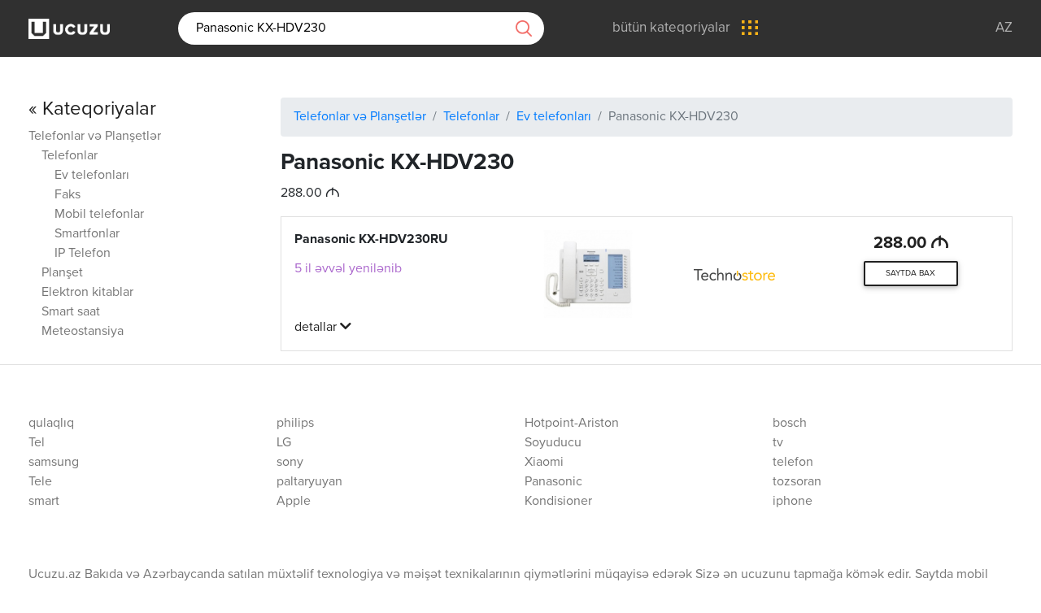

--- FILE ---
content_type: text/html; charset=utf-8
request_url: https://ucuzu.az/web/product/21990
body_size: 12216
content:
<!DOCTYPE html>
<html lang="az">
<head>
    <meta charset="UTF-8">
    <title>Ev telefonları | Ən ucuz Panasonic KX-HDV230: 288.00 AZN</title>
    <meta name="viewport" content="width=device-width, initial-scale=1.0">
    <meta http-equiv="X-UA-Compatible" content="ie=edge">
    <base href="//ucuzu.az/App/Views/">
    <meta name="google-site-verification" content="BUEhoUFQ3xfTCF55cZrtg4_xCidYR2G5V7BTUXbYh9o"/>
    

<!-- Primary Meta Tags -->
<meta name="title" content="Ev telefonları | Ən ucuz Panasonic KX-HDV230: 288.00 AZN">
<meta name="description" content="Bakıda ən ucuz Panasonic KX-HDV230, cəmi 288.00 AZN;. 1 mağazada 1 qiymət">
<meta name="keywords" content="ən ucuz, ən ucuz Telefonlar və Planşetlər, ən ucuz Telefonlar, ən ucuz Ev telefonları, ən ucuz Panasonic KX-HDV230">

<!-- Open Graph / Facebook -->
<meta property="og:type" content="website">
<meta property="og:url" content="https://ucuzu.az/web/product/21990">
<meta property="og:title" content="Ev telefonları | Ən ucuz Panasonic KX-HDV230: 288.00 AZN">
<meta property="og:description" content="Bakıda ən ucuz Panasonic KX-HDV230, cəmi 288.00 AZN;. 1 mağazada 1 qiymət">
<meta property="og:image" content="https://ucuzu.az/web/banner/21990">

<!-- Twitter -->
<meta property="twitter:card" content="summary_large_image">
<meta property="twitter:url" content="https://ucuzu.az/web/product/21990">
<meta property="twitter:title" content="Ev telefonları | Ən ucuz Panasonic KX-HDV230: 288.00 AZN">
<meta property="twitter:description" content="Bakıda ən ucuz Panasonic KX-HDV230, cəmi 288.00 AZN;. 1 mağazada 1 qiymət">
<meta property="twitter:image" content="https://ucuzu.az/web/banner/21990">

<link rel="canonical" href="https://ucuzu.az/web/product/21990"/>
<!--<link rel="alternate" hreflang="az" href="https://ucuzu.az/web/product/21990"/>-->

    <meta property="og:locale" content="az_AZ"/>
    <meta property="fb:app_id" content="1923320397751809"/>

    <link rel="stylesheet" href="https://use.fontawesome.com/releases/v5.5.0/css/all.css" crossorigin="anonymous">
    <link href="assets/css/bootstrap.min.css" rel="stylesheet">
    <link href="assets/css/mdb.min.css" rel="stylesheet">

    <link href="assets/css/style.css?v4.5" rel="stylesheet">
    <!-- favicons -->
    <link rel="apple-touch-icon" sizes="180x180"
          href="//ucuzu.az/App/Views/assets/img/favicon/apple-touch-icon.png?v=2">
    <link rel="icon" type="image/png" sizes="32x32"
          href="//ucuzu.az/App/Views/assets/img/favicon/favicon-32x32.png?v=2">
    <link rel="icon" type="image/png" sizes="194x194"
          href="//ucuzu.az/App/Views/assets/img/favicon/favicon-194x194.png?v=2">
    <link rel="icon" type="image/png" sizes="192x192"
          href="//ucuzu.az/App/Views/assets/img/favicon/android-chrome-192x192.png?v=2">
    <link rel="icon" type="image/png" sizes="16x16"
          href="//ucuzu.az/App/Views/assets/img/favicon/favicon-16x16.png?v=2">
    <link rel="manifest" href="//ucuzu.az/App/Views/assets/img/favicon/site.webmanifest?v=2">
    <link rel="mask-icon" href="//ucuzu.az/App/Views/assets/img/favicon/safari-pinned-tab.svg?v=2"
          color="#636466">
    <link rel="shortcut icon" href="//ucuzu.az/App/Views/assets/img/favicon/favicon.ico?v=2">
    <meta name="msapplication-TileColor" content="#636466">
    <meta name="msapplication-TileImage"
          content="//ucuzu.az/App/Views/assets/img/favicon/mstile-144x144.png?v=2">
    <meta name="msapplication-config" content="//ucuzu.az/App/Views/assets/img/favicon/browserconfig.xml?v=2">
    <meta name="theme-color" content="#636466">

    <!-- Google Tag Manager -->
    <script>(function (w, d, s, l, i) {
        w[l] = w[l] || [];
        w[l].push({
            'gtm.start':
                new Date().getTime(), event: 'gtm.js'
        });
        var f = d.getElementsByTagName(s)[0],
            j = d.createElement(s), dl = l != 'dataLayer' ? '&l=' + l : '';
        j.async = true;
        j.src =
            'https://www.googletagmanager.com/gtm.js?id=' + i + dl;
        f.parentNode.insertBefore(j, f);
    })(window, document, 'script', 'dataLayer', 'GTM-NP76F3B');</script>
    <!-- End Google Tag Manager -->

</head>
<body>
<!-- Start your project here-->
<header class="header-main">
    <div class="container">
        <div class="row">
            <div class="col-lg-12">
                <ul class="mr-auto">
                    <li>
                        <a href="/">
                            <img src="assets/img/logo_w.png?v2.2" alt="ucuzu.az">
                        </a>
                    </li>
                                        <li>
                        <form action="/web/search" method="get" id="searchForm">
                            <input type="search" id="searchTerm" name="q" value="Panasonic KX-HDV230" placeholder="axtarış"
                                   required>
                            <a id="searchButton">
                                <img src="assets/img/search.png" alt="axtarış">
                            </a>
                        </form>
                    </li>
                                                            <li>
                        <a href="/web/categories" class="all-categories">
                            <span>bütün kateqoriyalar</span>
                            <img src="assets/img/menu.png" alt="menu">
                        </a>
                    </li>
                                    </ul>
                <ul class="ml-auto">
                    <li>
                        <a href="/">Az</a>
                    </li>
                    <!--<li>
                        <a href="javascript:;;">Ru</a>
                    </li>
                    <li>
                        <a href="javascript:;;">En</a>
                    </li> -->
                </ul>
            </div>
        </div>
    </div>
</header>

<div class="all-cats">
    <section class="categories">
        <div class="container">
            <div class="row">
                <div class="col-lg-12">
                    <!-- Nav tabs -->
                    <ul class="nav nav-tabs nav-justified">
                        <li class="nav-item">
                            <a class="nav-link active" href="/web/categories">Kateqoriyalar</a>
                        </li>
                        <li class="nav-item">
                            <a class="nav-link" href="/web/popular">Ən çox baxılan</a>
                        </li>
                    </ul>

                    <!-- Tab panels -->
                    <div class="tab-content card">
                        <!--Panel 1-->
                        <div class="tab-pane fade in show active" id="panel1" role="tabpanel">
                            <ul>
                                <li>
                                    <a href="/web/category/phone">
                                        <ul class="category-name">
                                            <li>
                                                <svg version="1.1" id="Layer_1" xmlns="http://www.w3.org/2000/svg" xmlns:xlink="http://www.w3.org/1999/xlink" x="0px" y="0px"
                                                     viewBox="0 0 28 48" style="enable-background:new 0 0 28 48;" xml:space="preserve">
                                                    <style type="text/css">
                                                        .st0 {
                                                            clip-path: url(#SVGID_2_);
                                                        }

                                                        .st1 {
                                                            display: none;
                                                            clip-path: url(#SVGID_2_);
                                                        }

                                                        .st2 {
                                                            display: none;
                                                        }
                                                    </style>
                                                    <g>
                                                        <path d="M24.1,0H3.9C2,0,0.4,1.6,0.4,3.5v41C0.4,46.4,2,48,3.9,48h20.2c1.9,0,3.5-1.6,3.5-3.5v-41C27.6,1.6,26,0,24.1,0L24.1,0z
                                                             M2,6.4h24v30.4H2V6.4z M3.9,1.6h20.2c1.1,0,1.9,0.9,1.9,1.9v1.3H2V3.5C2,2.5,2.9,1.6,3.9,1.6L3.9,1.6z M24.1,46.4H3.9
                                                            c-1.1,0-1.9-0.9-1.9-1.9v-6.1h24v6.1C26,45.5,25.1,46.4,24.1,46.4L24.1,46.4z M24.1,46.4"/>
                                                        <path d="M14,39.2c-1.8,0-3.2,1.4-3.2,3.2c0,1.8,1.4,3.2,3.2,3.2c1.8,0,3.2-1.4,3.2-3.2C17.2,40.6,15.8,39.2,14,39.2L14,39.2z
                                                             M14,44c-0.9,0-1.6-0.7-1.6-1.6c0-0.9,0.7-1.6,1.6-1.6c0.9,0,1.6,0.7,1.6,1.6C15.6,43.3,14.9,44,14,44L14,44z M14,44"/>
                                                        <path d="M10.8,4H14c0.4,0,0.8-0.4,0.8-0.8c0-0.4-0.4-0.8-0.8-0.8h-3.2c-0.4,0-0.8,0.4-0.8,0.8C10,3.6,10.4,4,10.8,4L10.8,4z
                                                             M10.8,4"/>
                                                        <g>
                                                            <defs>
                                                                <rect id="SVGID_1_" x="-10" width="48" height="48"/>
                                                            </defs>
                                                            <clipPath id="SVGID_2_">
                                                                <use xlink:href="#SVGID_1_"  style="display:none;overflow:visible;"/>
                                                            </clipPath>
                                                            <path class="st0" d="M16.4,4h0.8C17.6,4,18,3.6,18,3.2c0-0.4-0.4-0.8-0.8-0.8h-0.8c-0.4,0-0.8,0.4-0.8,0.8C15.6,3.6,16,4,16.4,4
                                                                L16.4,4z M16.4,4"/>
                                                            <path class="st1" d="M35.3,3.7c-0.3-0.3-0.8-0.3-1.1,0c-0.3,0.3-0.3,0.8,0,1.1c3,3,3,7.9,0,10.8c-0.3,0.3-0.3,0.8,0,1.1
                                                                c0.2,0.2,0.4,0.2,0.6,0.2c0.2,0,0.4-0.1,0.6-0.2C38.9,13.1,38.9,7.3,35.3,3.7L35.3,3.7z M35.3,3.7"/>
                                                            <path class="st1" d="M31.9,5.5c-0.3-0.3-0.8-0.3-1.1,0c-0.3,0.3-0.3,0.8,0,1.1c1,1,1.5,2.3,1.5,3.7c0,1.4-0.5,2.7-1.5,3.7
                                                                c-0.3,0.3-0.3,0.8,0,1.1c0.2,0.2,0.4,0.2,0.6,0.2c0.2,0,0.4-0.1,0.6-0.2c1.3-1.3,2-3,2-4.8C33.9,8.5,33.2,6.8,31.9,5.5L31.9,5.5z
                                                                 M31.9,5.5"/>
                                                            <path class="st1" d="M-6.2,4.8c0.3-0.3,0.3-0.8,0-1.1c-0.3-0.3-0.8-0.3-1.1,0c-3.6,3.6-3.6,9.5,0,13.1c0.2,0.2,0.4,0.2,0.6,0.2
                                                                c0.2,0,0.4-0.1,0.6-0.2c0.3-0.3,0.3-0.8,0-1.1C-9.1,12.6-9.1,7.8-6.2,4.8L-6.2,4.8z M-6.2,4.8"/>
                                                        </g>
                                                        <path class="st2" d="M-2.8,5.3c-0.3-0.3-0.8-0.3-1.1,0c-1.3,1.3-2,3-2,4.8c0,1.8,0.7,3.6,2,4.8c0.2,0.2,0.4,0.2,0.6,0.2
                                                            c0.2,0,0.4-0.1,0.6-0.2c0.3-0.3,0.3-0.8,0-1.1c-1-1-1.5-2.3-1.5-3.7c0-1.4,0.5-2.7,1.5-3.7C-2.5,6.1-2.5,5.6-2.8,5.3L-2.8,5.3z
                                                             M-2.8,5.3"/>
                                                    </g>
                                                </svg>
                                            </li>
                                            <li><span>Telefon, rabitə</span></li>
                                        </ul>
                                    </a>
                                </li>
                                <li>
                                    <a href="/web/category/computer-and-office-accessories">
                                        <ul class="category-name">
                                            <li>
                                                <svg version="1.1" id="Layer_1" xmlns="http://www.w3.org/2000/svg" xmlns:xlink="http://www.w3.org/1999/xlink" x="0px" y="0px" viewBox="0 0 49.4 46.6" xml:space="preserve">
                                                    <g>
                                                        <path d="M45,0.4H4.2C2.2,0.4,0.6,2,0.6,4v29.6c0,2,1.6,3.6,3.6,3.6h14.3c0.1,1.4-0.5,2.8-1.6,3.6l-1.4,1c-0.1,0.1-0.2,0.1-0.2,0.2
                                                            c-1,0.1-1.8,0.9-1.8,2c0,1.1,0.9,2,2,2h18.4c1.1,0,2-0.9,2-2c0-1-0.8-1.9-1.8-2c-0.1-0.1-0.1-0.2-0.2-0.2l-1.4-1
                                                            c-1.1-0.8-1.7-2.2-1.6-3.6H45c2,0,3.6-1.6,3.6-3.6V4C48.6,2,47,0.4,45,0.4L45,0.4z M2.2,4c0-1.1,0.9-2,2-2H45c1.1,0,2,0.9,2,2v24.4
                                                            H2.2V4z M33.8,44.4H15.4c-0.2,0-0.4-0.2-0.4-0.4c0-0.2,0.2-0.4,0.4-0.4h18.4c0.2,0,0.4,0.2,0.4,0.4C34.2,44.2,34,44.4,33.8,44.4
                                                            L33.8,44.4z M29.1,37.2C29,39,29.8,40.9,31.3,42H17.9c1.5-1.1,2.3-2.9,2.2-4.8H29.1z M47,33.6c0,1.1-0.9,2-2,2H4.2
                                                            c-1.1,0-2-0.9-2-2V30H47V33.6z M47,33.6"/>
                                                        <path d="M4.6,8.4c0.2,0,0.4-0.1,0.6-0.2l3.2-3.2c0.3-0.3,0.3-0.8,0-1.1c-0.3-0.3-0.8-0.3-1.1,0L4.1,7c-0.3,0.3-0.3,0.8,0,1.1
                                                            C4.2,8.3,4.4,8.4,4.6,8.4L4.6,8.4z M4.6,8.4"/>
                                                        <path d="M4.6,12.4c0.2,0,0.4-0.1,0.6-0.2l1.6-1.6c0.3-0.3,0.3-0.8,0-1.1C6.5,9.1,6,9.1,5.7,9.4L4.1,11c-0.3,0.3-0.3,0.8,0,1.1
                                                            C4.2,12.3,4.4,12.4,4.6,12.4L4.6,12.4z M4.6,12.4"/>
                                                        <path d="M7.3,7.8C7.1,8,7,8.2,7,8.4c0,0.2,0.1,0.4,0.2,0.6c0.1,0.1,0.4,0.2,0.6,0.2c0.2,0,0.4-0.1,0.6-0.2c0.1-0.2,0.2-0.4,0.2-0.6
                                                            c0-0.2-0.1-0.4-0.2-0.6C8.1,7.5,7.6,7.5,7.3,7.8L7.3,7.8z M7.3,7.8"/>
                                                        <path d="M8.9,7.3C9,7.5,9.2,7.6,9.4,7.6c0.2,0,0.4-0.1,0.6-0.2l2.4-2.4c0.3-0.3,0.3-0.8,0-1.1c-0.3-0.3-0.8-0.3-1.1,0L8.9,6.2
                                                            C8.5,6.5,8.5,7,8.9,7.3L8.9,7.3z M8.9,7.3"/>
                                                        <path d="M11.3,7.8L4.1,15c-0.3,0.3-0.3,0.8,0,1.1c0.2,0.2,0.4,0.2,0.6,0.2s0.4-0.1,0.6-0.2l7.2-7.2c0.3-0.3,0.3-0.8,0-1.1
                                                            C12.1,7.5,11.6,7.5,11.3,7.8L11.3,7.8z M11.3,7.8"/>
                                                        <path d="M12.9,6.2c-0.1,0.2-0.2,0.4-0.2,0.6c0,0.2,0.1,0.4,0.2,0.6c0.2,0.1,0.4,0.2,0.6,0.2c0.2,0,0.4-0.1,0.6-0.2
                                                            c0.1-0.2,0.2-0.4,0.2-0.6c0-0.2-0.1-0.4-0.2-0.6C13.7,5.9,13.2,5.9,12.9,6.2L12.9,6.2z M12.9,6.2"/>
                                                        <path d="M15.3,3.8l-0.8,0.8c-0.3,0.3-0.3,0.8,0,1.1C14.6,5.9,14.8,6,15,6c0.2,0,0.4-0.1,0.6-0.2l0.8-0.8c0.3-0.3,0.3-0.8,0-1.1
                                                            C16.1,3.5,15.6,3.5,15.3,3.8L15.3,3.8z M15.3,3.8"/>
                                                    </g>
                                                </svg>

                                            </li>
                                            <li><span>Kompüterlər</span></li>
                                        </ul>
                                    </a>
                                </li>

                                <li>
                                    <a href="/web/category/phoneaccessoriesmore">
                                        <ul class="category-name">
                                            <li>
                                                <svg version="1.1" id="Layer_1" xmlns="http://www.w3.org/2000/svg" xmlns:xlink="http://www.w3.org/1999/xlink" x="0px" y="0px"
                                                         viewBox="0 0 363 350" xml:space="preserve">
                                                    <g>
                                                        <path d="M309.2,133.3c0-71-57.3-128.3-128-128.3c-70.7,0-128,57.3-128,128v0.3C24.7,134.9,2,158.6,2,187.4v6.4
                                                            c0,30.1,24.3,54.4,54.4,54.4h2.9L82,284.4C98,310,125.2,325,155.3,325h4.5c2.9,10.9,12.8,19.2,24.6,19.2
                                                            c14.1,0,25.6-11.5,25.6-25.6c0-14.1-11.5-25.6-25.6-25.6c-11.8,0-21.8,8.3-24.6,19.2h-4.5c-25.6,0-49-13.1-62.4-34.9l-18.6-29.1
                                                            h4.5c7,0,12.8-5.8,12.8-12.8v-89.6c0-7-5.8-12.8-12.8-12.8H66c0-63.7,51.5-115.2,115.2-115.2c63.7,0,115.2,51.5,115.2,115.2h-12.8
                                                            c-7,0-12.8,5.8-12.8,12.8v89.6c0,7,5.8,12.8,12.8,12.8H306c30.1,0,54.4-24.3,54.4-54.4v-6.4C360.4,158.6,337.7,134.9,309.2,133.3
                                                            L309.2,133.3z M184.4,305.8c7,0,12.8,5.8,12.8,12.8c0,7-5.8,12.8-12.8,12.8c-7,0-12.8-5.8-12.8-12.8
                                                            C171.6,311.6,177.4,305.8,184.4,305.8L184.4,305.8z M78.8,145.8v89.6H56.4c-23,0-41.6-18.6-41.6-41.6v-6.4
                                                            c0-23,18.6-41.6,41.6-41.6H78.8z M347.6,193.8c0,23-18.6,41.6-41.6,41.6h-22.4v-89.6H306c23,0,41.6,18.6,41.6,41.6V193.8z
                                                             M347.6,193.8"/>
                                                        <path d="M234.3,53.3c-0.6-0.3-1.6-1-2.6-1.6c-1-0.6-1.9-1.3-2.6-1.6c-2.9-1.9-7-1-8.6,2.2c-1.6,3.2-1,6.7,2.2,8.6
                                                            c0.6,0.3,1.6,1,2.6,1.6c1,0.6,1.9,1.3,2.9,1.6c1,0.6,2.2,1,3.2,1c2.2,0,4.2-1,5.4-3.2C238.5,59.1,237.5,55.2,234.3,53.3L234.3,53.3
                                                            z M234.3,53.3"/>
                                                        <path d="M181.2,37c-27.2,0-52.8,11.8-70.4,32.3c-2.2,2.6-1.9,6.7,0.6,9c1.3,1,2.6,1.6,4.2,1.6c1.9,0,3.5-0.6,4.8-2.2
                                                            c15.4-17.6,37.4-27.8,60.8-27.8c5.8,0,11.5,0.6,17.3,1.9c3.5,0.6,6.7-1.6,7.7-4.8c1-3.2-1.6-6.7-4.8-7.7
                                                            C194.6,37.6,187.9,37,181.2,37L181.2,37z M181.2,37"/>
                                                    </g>
                                                </svg>
                                            </li>
                                            <li><span>Aksessuarlar</span></li>
                                        </ul>
                                    </a>
                                </li>

                                <li>
                                    <a href="/web/category/household-appliances">
                                        <ul class="category-name">
                                            <li>
                                                <svg version="1.1" id="Layer_1" xmlns="http://www.w3.org/2000/svg" xmlns:xlink="http://www.w3.org/1999/xlink" x="0px" y="0px" viewBox="-49 141 512 512" xml:space="preserve">
                                                    <path d="M374.614,255.257c0-44.576-36.266-80.842-80.842-80.842s-80.842,36.266-80.842,80.842s36.266,80.842,80.842,80.842
                                                        S374.614,299.833,374.614,255.257z M293.772,319.931c-19.11,0-36.302-8.338-48.153-21.558h77.256v-16.168h-87.872
                                                        c-2.336-5.073-4.032-10.495-4.988-16.168h109.03v-16.168H229.34c0.467-5.622,1.648-11.043,3.467-16.168h90.069v-16.168h-81.584
                                                        c11.753-16.304,30.891-26.947,52.481-26.947c35.661,0,64.674,29.013,64.674,64.674S329.433,319.931,293.772,319.931z"/>
                                                    <path d="M434.182,521.251l8.605-50.152c2.591-15.1-1.587-30.479-11.462-42.193c-9.876-11.714-24.327-18.432-39.648-18.432
                                                        c-24.291,0-45.616,17.24-50.706,40.991l-32.793,153.036c-4.015,18.734-20.835,32.33-39.992,32.33
                                                        c-12.555,0-24.232-5.641-32.037-15.474c-7.805-9.835-10.645-22.487-7.793-34.715l20.095-86.165h48.798l24.518-130.765
                                                        c51.22-11.975,89.485-58.022,89.485-112.839C411.25,192.98,359.27,141,295.377,141c-67.654,0-223.683,52.926-240.635,58.745H-7.205
                                                        l-41.794-14.628V334.09l42.33-21.166h61.436c12.37,4.171,99.135,33.137,169.919,49.181l-20.874,79.789
                                                        c-13.266,2.943-23.218,14.802-23.218,28.941c0,16.345,13.297,29.642,29.642,29.642h21.611l-19.238,82.492
                                                        c-3.979,17.061-0.015,34.716,10.875,48.437C234.373,645.13,250.667,653,268.186,653c26.732,0,50.2-18.972,55.802-45.111
                                                        l32.793-153.036c3.503-16.346,18.179-28.211,34.897-28.211c10.544,0,20.49,4.624,27.286,12.686
                                                        c6.796,8.062,9.672,18.645,7.888,29.037l-8.387,48.883c-23.95-1.984-46.288,14.119-51.42,38.233l-8.526,40.062l15.814,3.366
                                                        l-3.252,15.287l15.814,3.366l3.254-15.288l31.629,6.731l-3.254,15.287l15.814,3.366l3.254-15.288l15.815,3.366l8.527-40.063
                                                        C466.781,552.881,454.683,530.355,434.182,521.251z M-10.486,296.756l-22.344,11.172V207.906l22.878,8.008h57.963v80.842H-10.486z
                                                         M64.18,213.62c29.484-9.938,170.73-56.451,231.197-56.451c54.978,0,99.705,44.727,99.705,99.705s-44.727,99.705-99.705,99.705
                                                        c-54.842,0-201.007-47.542-231.197-57.56L64.18,213.62z M196.761,470.836c0-7.43,6.044-13.474,13.474-13.474h6.241l24.027-91.838
                                                        c21.572,4.409,40.835,7.223,54.873,7.223c3.179,0,6.327-0.135,9.442-0.387l-20.99,111.949h-73.593
                                                        C202.806,484.309,196.761,478.266,196.761,470.836z M446.116,572.31l-5.161,24.248l-63.257-13.463l5.161-24.249
                                                        c3.711-17.439,20.925-28.604,38.359-24.897C438.659,537.661,449.828,554.87,446.116,572.31z"/>
                                                    <rect x="131.547" y="248.789" width="16.168" height="16.168"/>
                                                    <rect x="99.211" y="248.789" width="16.168" height="16.168"/>
                                                    <rect x="163.884" y="248.789" width="16.168" height="16.168"/>
                                                    <rect x="244.726" y="402.389" width="16.168" height="16.168"/>
                                                </svg>
                                            </li>
                                            <li><span>Məişət texnikası</span></li>
                                        </ul>
                                    </a>
                                </li>
                                <li>
                                    <a href="/web/category/entertainment-and-resting">
                                        <ul class="category-name">
                                            <li>
                                                <svg version="1.1" id="Capa_1" xmlns="http://www.w3.org/2000/svg" xmlns:xlink="http://www.w3.org/1999/xlink" x="0px" y="0px" viewBox="-49 141 512 512" xml:space="preserve">
                                                    <g>
                                                        <path d="M1,650.98c-26.467,0-48-21.533-48-48v-244c0-26.467,21.533-48,48-48h10.686l69.658-69.657
                                                            c1.512-1.511,3.521-2.343,5.657-2.343h73c4.411,0,8,3.589,8,8s-3.589,8-8,8H90.314l-56,56H199v-46.064c0-4.411,3.589-8,8-8
                                                            s8,3.589,8,8v46.064h164.687l-56-56h-76.353c-4.411,0-8-3.589-8-8s3.589-8,8-8h79.667c2.136,0,4.146,0.833,5.657,2.344
                                                            l69.656,69.656H413c26.467,0,48,21.533,48,48v244c0,26.467-21.533,48-48,48H1z M83,634.981h73.687l106-106h-49.693l-0.6,0.792
                                                            c-0.272,0.359-0.507,0.634-0.736,0.864l-51,51c-1.512,1.512-3.521,2.344-5.657,2.344s-4.145-0.832-5.657-2.344
                                                            c-1.511-1.512-2.344-3.521-2.344-5.657c0-2.137,0.832-4.146,2.343-5.656l41.343-41.343H83V634.981z M339,512.98
                                                            c4.411,0,8,3.589,8,8v114h66c17.645,0,32-14.355,32-32v-244c0-17.645-14.355-32-32-32H1c-17.645,0-32,14.355-32,32v244
                                                            c0,17.645,14.355,32,32,32h66v-114c0-4.411,3.589-8,8-8H339z M284.525,529.713c-0.167,0.203-0.345,0.401-0.534,0.591
                                                            L179.314,634.98H331v-106h-45.875L284.525,529.713z"/>
                                                    </g>
                                                    <g>
                                                        <path d="M235.285,205.683c-2.136,0-4.146-0.833-5.657-2.344c-6.035-6.035-14.07-9.358-22.627-9.358s-16.592,3.323-22.627,9.358
                                                            c-1.512,1.51-3.521,2.342-5.658,2.342c-2.137,0-4.146-0.832-5.657-2.343c-3.119-3.119-3.119-8.195,0-11.314
                                                            c9.051-9.05,21.105-14.034,33.941-14.034c12.835,0,24.89,4.984,33.942,14.035c3.118,3.12,3.118,8.195,0,11.314
                                                            C239.431,204.851,237.421,205.683,235.285,205.683z"/>
                                                    </g>
                                                    <g>
                                                        <path d="M260.023,180.944c-2.136,0-4.146-0.832-5.657-2.343c-12.632-12.632-29.454-19.589-47.366-19.589
                                                            s-34.734,6.957-47.366,19.59c-1.511,1.51-3.52,2.342-5.657,2.342s-4.146-0.832-5.658-2.342c-3.119-3.12-3.119-8.195,0-11.314
                                                            c15.648-15.649,36.488-24.268,58.68-24.268c22.192,0,43.032,8.618,58.681,24.267c3.119,3.12,3.119,8.195,0,11.315
                                                            C264.168,180.112,262.159,180.944,260.023,180.944z"/>
                                                    </g>
                                                    <g>
                                                        <path d="M207,428.98c-17.645,0-32-14.355-32-32s14.355-32,32-32c17.645,0,32,14.355,32,32S224.645,428.98,207,428.98z M207,380.98
                                                            c-8.822,0-16,7.178-16,16c0,8.823,7.178,16,16,16s16-7.178,16-16C223,388.158,215.822,380.98,207,380.98z"/>
                                                    </g>
                                                    <g>
                                                        <path d="M29.667,498.98C17.168,498.98,7,488.812,7,476.313v-74.665c0-12.499,10.168-22.667,22.667-22.667h74.666
                                                            c12.499,0,22.667,10.168,22.667,22.667v74.666c0,12.499-10.168,22.668-22.667,22.668H29.667z M67,406.98c17.645,0,32,14.355,32,32
                                                            c0,13.908-9.289,26.484-22.589,30.585L75,470v12.98h29.333c3.676,0,6.667-2.991,6.667-6.668v-74.666
                                                            c0-3.676-2.991-6.667-6.667-6.667H29.667c-3.676,0-6.667,2.991-6.667,6.667v74.666c0,3.677,2.991,6.668,6.667,6.668H59V470
                                                            l-1.411-0.435C44.289,465.465,35,452.889,35,438.98C35,421.336,49.355,406.98,67,406.98z M67,422.98c-8.822,0-16,7.178-16,16
                                                            c0,8.221,6.162,15.062,14.333,15.913l0.25,0.026l0.249-0.037c0.448-0.066,0.819-0.097,1.167-0.097c0.348,0,0.719,0.031,1.168,0.097
                                                            l0.249,0.037l0.25-0.026C76.838,454.042,83,447.201,83,438.98C83,430.158,75.822,422.98,67,422.98z"/>
                                                    </g>
                                                    <g>
                                                        <path d="M309.667,498.98c-12.499,0-22.667-10.169-22.667-22.668v-74.665c0-12.499,10.168-22.667,22.667-22.667h74.666
                                                            c12.499,0,22.667,10.168,22.667,22.667v74.666c0,12.499-10.168,22.668-22.667,22.668H309.667z M347,406.98
                                                            c17.645,0,32,14.355,32,32c0,13.908-9.289,26.484-22.589,30.585L355,470v12.98h29.333c3.676,0,6.667-2.991,6.667-6.668v-74.666
                                                            c0-3.676-2.991-6.667-6.667-6.667h-74.666c-3.676,0-6.667,2.991-6.667,6.667v74.666c0,3.677,2.991,6.668,6.667,6.668H339V470
                                                            l-1.411-0.435C324.289,465.465,315,452.889,315,438.98C315,421.336,329.355,406.98,347,406.98z M347,422.98
                                                            c-8.822,0-16,7.178-16,16s7.178,16,16,16s16-7.178,16-16S355.822,422.98,347,422.98z"/>
                                                    </g>
                                                    <g>
                                                        <path d="M15,565.091c-2.113,0-4.173-0.853-5.652-2.34C7.854,561.257,7,559.199,7,557.101c0-2.111,0.854-4.177,2.344-5.664
                                                            c1.491-1.492,3.552-2.347,5.656-2.347s4.166,0.854,5.654,2.345c1.492,1.489,2.346,3.554,2.346,5.666
                                                            c0,2.098-0.855,4.156-2.345,5.646C19.172,564.238,17.113,565.091,15,565.091z"/>
                                                    </g>
                                                    <g>
                                                        <path d="M15,596.98c-2.104,0-4.165-0.854-5.655-2.346C7.854,593.146,7,591.086,7,588.98c0-2.104,0.854-4.166,2.345-5.656
                                                            c1.488-1.489,3.549-2.344,5.655-2.344c2.105,0,4.166,0.854,5.654,2.344c1.491,1.489,2.346,3.551,2.346,5.656
                                                            s-0.854,4.166-2.344,5.653C19.166,596.126,17.104,596.98,15,596.98z"/>
                                                    </g>
                                                    <g>
                                                        <path d="M207,233.971c-2.104,0-4.166-0.854-5.655-2.345c-1.49-1.489-2.345-3.55-2.345-5.655c0-2.104,0.855-4.17,2.348-5.669
                                                            c1.487-1.487,3.548-2.342,5.652-2.342c2.104,0,4.166,0.854,5.654,2.345c1.489,1.498,2.346,3.564,2.346,5.667
                                                            c0,2.096-0.856,4.158-2.349,5.658C211.165,233.116,209.104,233.971,207,233.971z"/>
                                                    </g>
                                                    <g>
                                                        <path d="M130,608.98c-2.136,0-4.145-0.832-5.657-2.344c-1.511-1.511-2.343-3.52-2.343-5.656c0-2.138,0.832-4.146,2.343-5.658
                                                            l0.5-0.5c1.511-1.511,3.52-2.342,5.657-2.342s4.146,0.832,5.658,2.343c3.118,3.118,3.118,8.193-0.001,11.313l-0.5,0.5
                                                            C134.146,608.148,132.137,608.98,130,608.98z"/>
                                                    </g>
                                                </svg>
                                            </li>
                                            <li><span>Əyləncə və istirahət</span></li>
                                        </ul>
                                    </a>

                                </li>
                                <li>
                                    <a href="/web/categories">
                                        <ul class="category-name">
                                            <li>
                                                <svg xmlns="http://www.w3.org/2000/svg" width="74" height="14"
                                                     viewBox="0 0 74 14">
                                                    <path id="Ellipse_1_copy_4" data-name="Ellipse 1 copy 4"
                                                          class="cls-1"
                                                          d="M2014,1343a7,7,0,1,1,7-7A6.995,6.995,0,0,1,2014,1343Zm0-11.56a4.56,4.56,0,1,0,4.56,4.56A4.558,4.558,0,0,0,2014,1331.44Zm30,11.56a7,7,0,1,1,7-7A6.995,6.995,0,0,1,2044,1343Zm0-11.56a4.56,4.56,0,1,0,4.56,4.56A4.558,4.558,0,0,0,2044,1331.44Zm30,11.56a7,7,0,1,1,7-7A6.995,6.995,0,0,1,2074,1343Zm0-11.56a4.56,4.56,0,1,0,4.56,4.56A4.558,4.558,0,0,0,2074,1331.44Z"
                                                          transform="translate(-2007 -1329)"/>
                                                </svg>
                                            </li>
                                            <li><span>bütün kateqoriyalar</span></li>
                                        </ul>
                                    </a>
                                </li>
                            </ul>
                        </div>
                        <!--/.Panel 1-->
                    </div>
                </div>
            </div>
        </div>
    </section>
</div>

<section class="products-panel">
    <div class="container">
        <div class="row">
            <div class="col-lg-3 d-none d-lg-flex">

                <ul>
                    <li><a href="/web/categories" class="lead text-dark"><h4>&laquo; Kateqoriyalar</h4></a></li>

                    
                    
                    
                    
                    
                    
                    
                    
                    
                    
                    
                    
                    
                    
                    
                    
                    
                    
                    
                    
                    
                    
                    
                    
                    
                    
                    
                    
                    
                    
                    
                    
                    
                    
                    
                    
                    
                    
                    
                                        <li>
                        <a href="/web/category/phone-and-tablet">Telefonlar və Planşetlər</a>
                        <ul class="ml-3">
                                                                                                                                                                                                                                                                                                                                                                                                                                                                                                                                                                                                                                                                                                                                                                                                                                                                                                                                                                                                                                                                                                                                    <li>
                                <a href="/web/category/phone">Telefonlar</a>
                                <ul class="ml-3">
                                                                                                                                                                                                                                                                                                                                                                                                                                                                                                                                                                                                                                                                                                            <li>
                                        <a href="/web/category/phone-home">Ev telefonları</a>
                                    </li>
                                                                                                                                                                                                                                                                                                                                                                                                                                                                                                                                                                                                                                                                                                                                                                                                                                                                                                                                                                                                                                                                                                                                                                                                                                                                                                                                                                                                                        <li>
                                        <a href="/web/category/fax">Faks</a>
                                    </li>
                                                                                                                                                                                                                                                                                                                                                                                                                                                                                                                                                                                                                                                                                                                                                                                                                                                                                                                                                                                                                                                                                                                                                                                                                                                                                                                                                                                                                                                                                                                                                                                                                                                <li>
                                        <a href="/web/category/phone-mobile">Mobil telefonlar</a>
                                    </li>
                                                                                                                                                                                                                                                                                                                                                                                                                                                                                                                                                                                                                                                                                                                                                                                                                                                                                                                                                                                                                                                                                                                                                                                                <li>
                                        <a href="/web/category/phone-smart">Smartfonlar</a>
                                    </li>
                                                                                                                                                                                                                                                                                                                                                                                                                                                                                                                        <li>
                                        <a href="/web/category/ip-telefon">IP Telefon</a>
                                    </li>
                                                                                                                                                                                                                                                                                                                                                                                                                                                                                                                                                                                                                                                                                                                                                                                                                                                                                                                                                                                                                                                                                                                                                                                                                                                                                                                                                                                                                                                                                                                                                                                                                                                                                                                                                                                                                                                                                                                                                                                                                                                                                                                                                                                                                                                                                                                                                                                                                                                                                                                                                                                                                                                                                                                                                                                                                                                                                                                                                                                                                                                                                                                                                                                                                                                                                                                                                                                                                                                                                                                                                                                                                                                                                                                                                                                                                                                                                                                                                                                                                                                                                                                                                                                                                                                                                                                                                                                                                                                                                                                                                                                                                                                                                                                                                                                                                                                                                                                                                                                                                                                                                                                                                                                                                                                                                                                                                                                                                                                                                                                                                                                                                                                                                                                                                                                                                                                                                                                                                                                                                                                                                                                                                                                                                                                                                                                                                                                                                                                                                                                                                                                                                                                                                                                                                                                                                                                                                                                                                                                                                                                                                                                                                                                                                                                                                                                                                                                                                                                                                                                                                                                                                                                                                                                                                                                                                                                                                                                                                                                                                                                                                                                                                                                                                                                                                                                                                                                                                                                                                                                                                                                                                                                                                                                                                                                                                                                                                                                                                                                                                                                                                                                                                                                                                                                                                                                                                                                                                                                                                                                                                                                                                                                                                                                                                                                                                                                                                                                                                                                                                                                                                                                                                                                                                                                                                                                                                                                                                                                                                                                                                                                                                                                                                                                                                                                                                                                                                                                                                                                                                                                                                                                                                                                                                                                                                                                                                                                                                                                                                                                                                                                                                                                                                                                                                                                                                                                                                                                                                                                                                                                                                                                                                                                                                                                                                                                                                                                                                                                                                                                                                                                                                                                                                                                                                                                                                                                                                                                                                                                                                                                                                                                                                                                                                                                                                                                                                                                                                                                                                                                                                                                                                                                                                                                                                                                                                                                                                                                                                                                                                                                                                                                                                                                                                                                                                                                                                                                                                                                                                                                                                                                                                                                                                                                                                                                                                                                                                                                                                                                                                                                                                                                                                                                                                                                                                                                                                                                                                                                                                                                                                                                                                                                                                                                                                                                                                                                                                                                                                                                                                                                                                                                                                                                                                                                                                                                                                                                                                                                                                                                                                                                                                                                                                                                                                                                                                                                                                                                                                                                                                                                                                                                                                                                                                                                                                                                                                                                                                                                                                                                                                                                                                                                                                                                                                                                                                                                                                                                                                                                                                                                                                                                                                                                                                                                                                                                                                                                                                                                                                                                                                                                                                                                                                                                                                                                                                                                                                                                                                                                                                                                                                                                                                                                                                                                                                                                                                                                                                                                                                                                                                                                                                                                                                                                                                                                                                                                                                                                                                                                                                                                                                                                                                                                                                                                                                                                                                                                                                                                                                                                                                                                                                                                                                                                                                                                                                                                                                                                                                                                                                                                                                                                                                                                                                                                                                                                                                                                                                                                                                                                                                                                                                                                                                                                                                                                                                                                                                                                                                                                                                                                                                                                                                                                                                                                                                                                                                                                                                                                                                                                                                                                                                                                                                                                                                                                                                                                                                                                                                                                                                                                                                                                                                                                                                                                                                                                                                                                                                                                                                                                                                                                                                                                                                                                                                                                                                                                                                                                                                                                                                                                                                                                                                                                                                                                                                                                                                                                                                                                                                                                                                                                                                                                                                                                                                                                                                                                                                                                                                                                                                                                                                                                                                                                                                                                                                                                                                                                                                                                                                                                                                                                                                                                                                                                                                        </ul>
                            </li>
                                                                                                                                                                                                                                                                                                                                                                                                                                                                                                                                                                                                                                                                                                                                                                                                                                                                        <li>
                                <a href="/web/category/tablet">Planşet</a>
                                <ul class="ml-3">
                                                                                                                                                                                                                                                                                                                                                                                                                                                                                                                                                                                                                                                                                                                                                                                                                                                                                                                                                                                                                                                                                                                                                                                                                                                                                                                                                                                                                                                                                                                                                                                                                                                                                                                                                                                                                                                                                                                                                                                                                                                                                                                                                                                                                                                                                                                                                                                                                                                                                                                                                                                                                                                                                                                                                                                                                                                                                                                                                                                                                                                                                                                                                                                                                                                                                                                                                                                                                                                                                                                                                                                                                                                                                                                                                                                                                                                                                                                                                                                                                                                                                                                                                                                                                                                                                                                                                                                                                                                                                                                                                                                                                                                                                                                                                                                                                                                                                                                                                                                                                                                                                                                                                                                                                                                                                                                                                                                                                                                                                                                                                                                                                                                                                                                                                                                                                                                                                                                                                                                                                                                                                                                                                                                                                                                                                                                                                                                                                                                                                                                                                                                                                                                                                                                                                                                                                                                                                                                                                                                                                                                                                                                                                                                                                                                                                                                                                                                                                                                                                                                                                                                                                                                                                                                                                                                                                                                                                                                                                                                                                                                                                                                                                                                                                                                                                                                                                                                                                                                                                                                                                                                                                                                                                                                                                                                                                                                                                                                                                                                                                                                                                                                                                                                                                                                                                                                                                                                                                                                                                                                                                                                                                                                                                                                                                                                                                                                                                                                                                                                                                                                                                                                                                                                                                                                                                                                                                                                                                                                                                                                                                                                                                                                                                                                                                                                                                                                                                                                                                                                                                                                                                                                                                                                                                                                                                                                                                                                                                                                                                                                                                                                                                                                                                                                                                                                                                                                                                                                                                                                                                                                                                                                                                                                                                                                                                                                                                                                                                                                                                                                                                                                                                                                                                                                                                                                                                                                                                                                                                                                                                                                                                                                                                                                                                                                                                                                                                                                                                                                                                                                                                                                                                                                                                                                                                                                                                                                                                                                                                                                                                                                                                                                                                                                                                                                                                                                                                                                                                                                                                                                                                                                                                                                                                                                                                                                                                                                                                                                                                                                                                                                                                                                                                                                                                                                                                                                                                                                                                                                                                                                                                                                                                                                                                                                                                                                                                                                                                                                                                                                                                                                                                                                                                                                                                                                                                                                                                                                                                                                                                                                                                                                                                                                                                                                                                                                                                                                                                                                                                                                                                                                                                                                                                                                                                                                                                                                                                                                                                                                                                                                                                                                                                                                                                                                                                                                                                                                                                                                                                                                                                                                                                                                                                                                                                                                                                                                                                                                                                                                                                                                                                                                                                                                                                                                                                                                                                                                                                                                                                                                                                                                                                                                                                                                                                                                                                                                                                                                                                                                                                                                                                                                                                                                                                                                                                                                                                                                                                                                                                                                                                                                                                                                                                                                                                                                                                                                                                                                                                                                                                                                                                                                                                                                                                                                                                                                                                                                                                                                                                                                                                                                                                                                                                                                                                                                                                                                                                                                                                                                                                                                                                                                                                                                                                                                                                                                                                                                                                                                                                                                                                                                                                                                                                                                                                                                                                                                                                                                                                                                                                                                                                                                                                                                                                                                                                                                                                                                                                                                                                                                                                                                                                                                                                                                                                                                                                                                                                                                                                                                                                                                                                                                                                                                                                                                                                                                                                                                                                                                                                                                                                                                                                                                                                                                                                                                                                                                                                                                                                                                                                                                                                                                                                                                                                                                                                                                                                                                                                                                                                                                                                                                                                                                                                                                                                                                                                                                                                                                                                                                                                                                                                                                                                                                                                                                                                                                                                                                                                                                                                                                                                                                                                                                                                                                                                                                                                                                                                                                                                                                                                                                                                                                                                                                                                                                                                                                                                                                                                                                                                                                                                                                                                                                                                                                                                                                                                                                                                                                                                                                                                                                                                                                                                                                                                                                                                                                                                                                                                                                                                                                                                                                                                                                                                                                                                                                                                                                                                                                                                                                                                                                                                                                                                                                                                                                                                                                                                                                                                                                                                                                                                                                                                                                                                                                                                                                                                                                                                                                                                                                                                                                                                                                                                                                                                                                                                                                                                                                                                                                                                                                                                                                                                                                                                                                                                                                                                                                                                                                                                                                                                                                                                                                                                                                                                                                                                                                                                                                                                            </ul>
                            </li>
                                                                                                                                                                                                                                                                                                                                                                                                                                                                                                                                                                                                                                                                                                                                                                                                                <li>
                                <a href="/web/category/e-book">Elektron kitablar</a>
                                <ul class="ml-3">
                                                                                                                                                                                                                                                                                                                                                                                                                                                                                                                                                                                                                                                                                                                                                                                                                                                                                                                                                                                                                                                                                                                                                                                                                                                                                                                                                                                                                                                                                                                                                                                                                                                                                                                                                                                                                                                                                                                                                                                                                                                                                                                                                                                                                                                                                                                                                                                                                                                                                                                                                                                                                                                                                                                                                                                                                                                                                                                                                                                                                                                                                                                                                                                                                                                                                                                                                                                                                                                                                                                                                                                                                                                                                                                                                                                                                                                                                                                                                                                                                                                                                                                                                                                                                                                                                                                                                                                                                                                                                                                                                                                                                                                                                                                                                                                                                                                                                                                                                                                                                                                                                                                                                                                                                                                                                                                                                                                                                                                                                                                                                                                                                                                                                                                                                                                                                                                                                                                                                                                                                                                                                                                                                                                                                                                                                                                                                                                                                                                                                                                                                                                                                                                                                                                                                                                                                                                                                                                                                                                                                                                                                                                                                                                                                                                                                                                                                                                                                                                                                                                                                                                                                                                                                                                                                                                                                                                                                                                                                                                                                                                                                                                                                                                                                                                                                                                                                                                                                                                                                                                                                                                                                                                                                                                                                                                                                                                                                                                                                                                                                                                                                                                                                                                                                                                                                                                                                                                                                                                                                                                                                                                                                                                                                                                                                                                                                                                                                                                                                                                                                                                                                                                                                                                                                                                                                                                                                                                                                                                                                                                                                                                                                                                                                                                                                                                                                                                                                                                                                                                                                                                                                                                                                                                                                                                                                                                                                                                                                                                                                                                                                                                                                                                                                                                                                                                                                                                                                                                                                                                                                                                                                                                                                                                                                                                                                                                                                                                                                                                                                                                                                                                                                                                                                                                                                                                                                                                                                                                                                                                                                                                                                                                                                                                                                                                                                                                                                                                                                                                                                                                                                                                                                                                                                                                                                                                                                                                                                                                                                                                                                                                                                                                                                                                                                                                                                                                                                                                                                                                                                                                                                                                                                                                                                                                                                                                                                                                                                                                                                                                                                                                                                                                                                                                                                                                                                                                                                                                                                                                                                                                                                                                                                                                                                                                                                                                                                                                                                                                                                                                                                                                                                                                                                                                                                                                                                                                                                                                                                                                                                                                                                                                                                                                                                                                                                                                                                                                                                                                                                                                                                                                                                                                                                                                                                                                                                                                                                                                                                                                                                                                                                                                                                                                                                                                                                                                                                                                                                                                                                                                                                                                                                                                                                                                                                                                                                                                                                                                                                                                                                                                                                                                                                                                                                                                                                                                                                                                                                                                                                                                                                                                                                                                                                                                                                                                                                                                                                                                                                                                                                                                                                                                                                                                                                                                                                                                                                                                                                                                                                                                                                                                                                                                                                                                                                                                                                                                                                                                                                                                                                                                                                                                                                                                                                                                                                                                                                                                                                                                                                                                                                                                                                                                                                                                                                                                                                                                                                                                                                                                                                                                                                                                                                                                                                                                                                                                                                                                                                                                                                                                                                                                                                                                                                                                                                                                                                                                                                                                                                                                                                                                                                                                                                                                                                                                                                                                                                                                                                                                                                                                                                                                                                                                                                                                                                                                                                                                                                                                                                                                                                                                                                                                                                                                                                                                                                                                                                                                                                                                                                                                                                                                                                                                                                                                                                                                                                                                                                                                                                                                                                                                                                                                                                                                                                                                                                                                                                                                                                                                                                                                                                                                                                                                                                                                                                                                                                                                                                                                                                                                                                                                                                                                                                                                                                                                                                                                                                                                                                                                                                                                                                                                                                                                                                                                                                                                                                                                                                                                                                                                                                                                                                                                                                                                                                                                                                                                                                                                                                                                                                                                                                                                                                                                                                                                                                                                                                                                                                                                                                                                                                                                                                                                                                                                                                                                                                                                                                                                                                                                                                                                                                                                                                                                                                                                                                                                                                                                                                                                                                                                                                                                                                                                                                                                                                                                                                                                                                                                                                                                                                                                                                                                                                                                                                                                                                                                                                                                                                                                                                                                                                                                                                                                                                                                                                                                                                                                                                                                                                                                                                                                                                                                                                                                                                                                                                                                                                                                                                                                                                                                                                                                                                                                                                                                                                                                                                                                                                                                                                            </ul>
                            </li>
                                                                                                                                                                                                                                                                                                                                                                                                                                                                                                                                                                                                                                                                                                                                                                                                                                                                                                                                                                                                                                                                                                                                                                                                                                                                                                                                                                                                                                                                                                                                                                                                                                                                                        <li>
                                <a href="/web/category/smart-watch">Smart saat</a>
                                <ul class="ml-3">
                                                                                                                                                                                                                                                                                                                                                                                                                                                                                                                                                                                                                                                                                                                                                                                                                                                                                                                                                                                                                                                                                                                                                                                                                                                                                                                                                                                                                                                                                                                                                                                                                                                                                                                                                                                                                                                                                                                                                                                                                                                                                                                                                                                                                                                                                                                                                                                                                                                                                                                                                                                                                                                                                                                                                                                                                                                                                                                                                                                                                                                                                                                                                                                                                                                                                                                                                                                                                                                                                                                                                                                                                                                                                                                                                                                                                                                                                                                                                                                                                                                                                                                                                                                                                                                                                                                                                                                                                                                                                                                                                                                                                                                                                                                                                                                                                                                                                                                                                                                                                                                                                                                                                                                                                                                                                                                                                                                                                                                                                                                                                                                                                                                                                                                                                                                                                                                                                                                                                                                                                                                                                                                                                                                                                                                                                                                                                                                                                                                                                                                                                                                                                                                                                                                                                                                                                                                                                                                                                                                                                                                                                                                                                                                                                                                                                                                                                                                                                                                                                                                                                                                                                                                                                                                                                                                                                                                                                                                                                                                                                                                                                                                                                                                                                                                                                                                                                                                                                                                                                                                                                                                                                                                                                                                                                                                                                                                                                                                                                                                                                                                                                                                                                                                                                                                                                                                                                                                                                                                                                                                                                                                                                                                                                                                                                                                                                                                                                                                                                                                                                                                                                                                                                                                                                                                                                                                                                                                                                                                                                                                                                                                                                                                                                                                                                                                                                                                                                                                                                                                                                                                                                                                                                                                                                                                                                                                                                                                                                                                                                                                                                                                                                                                                                                                                                                                                                                                                                                                                                                                                                                                                                                                                                                                                                                                                                                                                                                                                                                                                                                                                                                                                                                                                                                                                                                                                                                                                                                                                                                                                                                                                                                                                                                                                                                                                                                                                                                                                                                                                                                                                                                                                                                                                                                                                                                                                                                                                                                                                                                                                                                                                                                                                                                                                                                                                                                                                                                                                                                                                                                                                                                                                                                                                                                                                                                                                                                                                                                                                                                                                                                                                                                                                                                                                                                                                                                                                                                                                                                                                                                                                                                                                                                                                                                                                                                                                                                                                                                                                                                                                                                                                                                                                                                                                                                                                                                                                                                                                                                                                                                                                                                                                                                                                                                                                                                                                                                                                                                                                                                                                                                                                                                                                                                                                                                                                                                                                                                                                                                                                                                                                                                                                                                                                                                                                                                                                                                                                                                                                                                                                                                                                                                                                                                                                                                                                                                                                                                                                                                                                                                                                                                                                                                                                                                                                                                                                                                                                                                                                                                                                                                                                                                                                                                                                                                                                                                                                                                                                                                                                                                                                                                                                                                                                                                                                                                                                                                                                                                                                                                                                                                                                                                                                                                                                                                                                                                                                                                                                                                                                                                                                                                                                                                                                                                                                                                                                                                                                                                                                                                                                                                                                                                                                                                                                                                                                                                                                                                                                                                                                                                                                                                                                                                                                                                                                                                                                                                                                                                                                                                                                                                                                                                                                                                                                                                                                                                                                                                                                                                                                                                                                                                                                                                                                                                                                                                                                                                                                                                                                                                                                                                                                                                                                                                                                                                                                                                                                                                                                                                                                                                                                                                                                                                                                                                                                                                                                                                                                                                                                                                                                                                                                                                                                                                                                                                                                                                                                                                                                                                                                                                                                                                                                                                                                                                                                                                                                                                                                                                                                                                                                                                                                                                                                                                                                                                                                                                                                                                                                                                                                                                                                                                                                                                                                                                                                                                                                                                                                                                                                                                                                                                                                                                                                                                                                                                                                                                                                                                                                                                                                                                                                                                                                                                                                                                                                                                                                                                                                                                                                                                                                                                                                                                                                                                                                                                                                                                                                                                                                                                                                                                                                                                                                                                                                                                                                                                                                                                                                                                                                                                                                                                                                                                                                                                                                                                                                                                                                                                                                                                                                                                                                                                                                                                                                                                                                                                                                                                                                                                                                                                                                                                                                                                                                                                                                                                                                                                                                                                                                                                                                                                                                                                                                                                                                                                                                                                                                                                                                                                                                                                                                                                                                                                                                                                                                                                                                                                                                                                                                                                                                                                                                                                                                                                                                                                                                                                                                                                                                                            </ul>
                            </li>
                                                                                                                                                                                                                                                                                                                                                                                                                                                                                                                                                                                                                                                                                                                                                                                                                                                                                                                                                                                                                                                                                                                                                                                                                                                                                                                                                                                                                                                                                                                                                                                                                                                                                                                                                                                                                                                                                                                                                                                                                                                                                                                                                                                                                                                                                                                                                                                                                                                                                                                                                                                                                                                                                                                                                                                                                                                                                                                                                                                                                                                                                                                                                                                                                                                                                                                                                                                                                                                                                                                                                                                                                                                                                                                                                                                                                                                                                                                                                                                                                                                                                                                                                                                                                                                                                                                                                                                                                                                                                                                                                                                                                                                                                                                                                                                                                                                                                                                                                                                                                                                                                                                                                                                                                                                                                                                                                                                                                                                                                                                                                                                                                                                                                                                                                                                                                                                                                                                                                                                                                                                                                                                                                                                                                                                                                                                                                                                                                                                                                                                                                                                                                                                                                                                                                                                                                                                                                                                                                                                                                                                                                                                                                                                                                                                                                                                                                                                                                                                                                                                                                                                                                                                                                                                                                                                                                                                                                                                                                                                                                                                                                                                                                                                                                                                                                                                                                                                                                                                                                                                                                                                                                                                                                                                                                                                                                                                                                                                                                                                                                                                                                                                                                                                                                                                                                                                                                                                                                                                                                                                                                                                                                                                                                                                                                                                                                                                                                                                                                                                                                                                                                                                                                                                                                                                                                                                        <li>
                                <a href="/web/category/weather-station">Meteostansiya</a>
                                <ul class="ml-3">
                                                                                                                                                                                                                                                                                                                                                                                                                                                                                                                                                                                                                                                                                                                                                                                                                                                                                                                                                                                                                                                                                                                                                                                                                                                                                                                                                                                                                                                                                                                                                                                                                                                                                                                                                                                                                                                                                                                                                                                                                                                                                                                                                                                                                                                                                                                                                                                                                                                                                                                                                                                                                                                                                                                                                                                                                                                                                                                                                                                                                                                                                                                                                                                                                                                                                                                                                                                                                                                                                                                                                                                                                                                                                                                                                                                                                                                                                                                                                                                                                                                                                                                                                                                                                                                                                                                                                                                                                                                                                                                                                                                                                                                                                                                                                                                                                                                                                                                                                                                                                                                                                                                                                                                                                                                                                                                                                                                                                                                                                                                                                                                                                                                                                                                                                                                                                                                                                                                                                                                                                                                                                                                                                                                                                                                                                                                                                                                                                                                                                                                                                                                                                                                                                                                                                                                                                                                                                                                                                                                                                                                                                                                                                                                                                                                                                                                                                                                                                                                                                                                                                                                                                                                                                                                                                                                                                                                                                                                                                                                                                                                                                                                                                                                                                                                                                                                                                                                                                                                                                                                                                                                                                                                                                                                                                                                                                                                                                                                                                                                                                                                                                                                                                                                                                                                                                                                                                                                                                                                                                                                                                                                                                                                                                                                                                                                                                                                                                                                                                                                                                                                                                                                                                                                                                                                                                                                                                                                                                                                                                                                                                                                                                                                                                                                                                                                                                                                                                                                                                                                                                                                                                                                                                                                                                                                                                                                                                                                                                                                                                                                                                                                                                                                                                                                                                                                                                                                                                                                                                                                                                                                                                                                                                                                                                                                                                                                                                                                                                                                                                                                                                                                                                                                                                                                                                                                                                                                                                                                                                                                                                                                                                                                                                                                                                                                                                                                                                                                                                                                                                                                                                                                                                                                                                                                                                                                                                                                                                                                                                                                                                                                                                                                                                                                                                                                                                                                                                                                                                                                                                                                                                                                                                                                                                                                                                                                                                                                                                                                                                                                                                                                                                                                                                                                                                                                                                                                                                                                                                                                                                                                                                                                                                                                                                                                                                                                                                                                                                                                                                                                                                                                                                                                                                                                                                                                                                                                                                                                                                                                                                                                                                                                                                                                                                                                                                                                                                                                                                                                                                                                                                                                                                                                                                                                                                                                                                                                                                                                                                                                                                                                                                                                                                                                                                                                                                                                                                                                                                                                                                                                                                                                                                                                                                                                                                                                                                                                                                                                                                                                                                                                                                                                                                                                                                                                                                                                                                                                                                                                                                                                                                                                                                                                                                                                                                                                                                                                                                                                                                                                                                                                                                                                                                                                                                                                                                                                                                                                                                                                                                                                                                                                                                                                                                                                                                                                                                                                                                                                                                                                                                                                                                                                                                                                                                                                                                                                                                                                                                                                                                                                                                                                                                                                                                                                                                                                                                                                                                                                                                                                                                                                                                                                                                                                                                                                                                                                                                                                                                                                                                                                                                                                                                                                                                                                                                                                                                                                                                                                                                                                                                                                                                                                                                                                                                                                                                                                                                                                                                                                                                                                                                                                                                                                                                                                                                                                                                                                                                                                                                                                                                                                                                                                                                                                                                                                                                                                                                                                                                                                                                                                                                                                                                                                                                                                                                                                                                                                                                                                                                                                                                                                                                                                                                                                                                                                                                                                                                                                                                                                                                                                                                                                                                                                                                                                                                                                                                                                                                                                                                                                                                                                                                                                                                                                                                                                                                                                                                                                                                                                                                                                                                                                                                                                                                                                                                                                                                                                                                                                                                                                                                                                                                                                                                                                                                                                                                                                                                                                                                                                                                                                                                                                                                                                                                                                                                                                                                                                                                                                                                                                                                                                                                                                                                                                                                                                                                                                                                                                                                                                                                                                                                                                                                                                                                                                                                                                                                                                                                                                                                                                                                                                                                                                                                                                                                                                                                                                                                                                                                                                                                                                                                                                                                                                                                                                                                                                                                                                                                                                                                                                                                                                                                                                                                                                                                                                                                                                                                                                                                                                                                                                                                                                                                                                                                                                                                                                                                                                                                                                                                                                                                                                                                                                                                                                                                                                                                                                                                                                                                            </ul>
                            </li>
                                                                                                                                                                                                                                                                                                                                                                                                                                                                                                                                                                                                                                                                                                                                                                                                                                                                                                                                                                                                                                                                                                                                                                                                                                                                                                                                                                                                                                                                                                                                                                                                                                                                                                                                                                                                                                                                                                                                                                                                                                                                                                                                                                                                                                                                                                                                                                                                                                                                                                                                                                                                                                                                                                                                                                                                                                                                                                                                                                                                                                                                                                                                                                                                                                                                                                                                                                                                                                                                                                                                                                                                                                                                                                                                                                                                                                                                                                                                                                                                                                                                                                                                                                                                                                                                                                                                                                                                                                                                                                                                                                                                                                                                                                                                                                                                                                                                                                                                                                                                                                                                                                                                                                                                                                                                                                                                                                                                                                                                                                                                                                                                                                                                                                                                                                                                                                                                                                                                                                                                                                                                                                                                                                                                                                                                                                                                                                                                                                                                                                                                                                                                                                                                                                                                                                                                                                                                                                                                                                                                                                                                                                                                                                                                                                                                                                                                                                                                                                                                                                                                                                                                                                                                                                                                                                                                                                                                                                                                                                                                                                                                                                                                                                                                                                                                                                                                                                                                                                                                                                                                                                                                                                                                                                                                                                                                                                                                                                                                                                                                                                                                                                                                                                                                                                                                                                                                                                                                                                                                        </ul>
                    </li>
                    
                    
                    
                    
                    
                    
                    
                    
                    
                    
                    
                    
                    
                    
                    
                    
                    
                    
                    
                    
                    
                    
                    
                    
                    
                    
                    
                    
                    
                    
                    
                    
                    
                    
                    
                    
                    
                    
                    
                    
                    
                    
                    
                    
                    
                    
                    
                    
                    
                    
                    
                    
                    
                    
                    
                    
                    
                    
                    
                    
                    
                    
                    
                    
                    
                    
                    
                    
                    
                    
                    
                    
                    
                    
                    
                    
                    
                    
                    
                    
                    
                    
                    
                    
                    
                    
                    
                    
                    
                    
                    
                    
                    
                    
                    
                    
                    
                    
                    
                    
                    
                    
                    
                    
                    
                    
                    
                    
                    
                    
                    
                    
                    
                    
                    
                    
                    
                    
                    
                    
                    
                    
                    
                    
                    
                    
                    
                    
                    
                    
                    
                    
                    
                    
                    
                    
                    
                    
                    
                    
                    
                    
                    
                    
                    
                    
                    
                    
                    
                    
                    
                    
                    
                    
                    
                    
                    
                    
                    
                    
                    
                    
                    
                    
                    
                    
                    
                    
                    
                    
                    
                    
                    
                    
                    
                    
                    
                    
                    
                    
                    
                    
                    
                    
                    
                    
                    
                    
                    
                    
                    
                    
                    
                    
                    
                    
                    
                    
                    
                    
                    
                    
                    
                    
                    
                    
                    
                    
                    
                    
                    
                    
                    
                    
                    
                    
                    
                    
                    
                    
                    
                    
                    
                    
                    
                    
                    
                    
                    
                    
                    
                    
                    
                    
                    
                    
                    
                    
                    
                    
                    
                    
                    
                    
                    
                    
                    
                    
                    
                    
                    
                    
                    
                    
                    
                    
                    
                    
                    
                    
                    
                    
                    
                    
                    
                    
                    
                    
                    
                    
                    
                    
                    
                    
                    
                    
                    
                    
                    
                    
                    
                    
                    
                    
                    
                    
                    
                    
                    
                    
                    
                    
                    
                    
                    
                    
                    
                    
                    
                    
                    
                    
                    
                    
                    
                    
                    
                    
                    
                    
                    
                    
                    
                    
                    
                    
                    
                    
                    
                    
                    
                    
                    
                    
                    
                    
                    
                    
                    
                    
                    
                    
                    
                    
                    
                    
                    
                    
                    
                    
                    
                    
                    
                    
                    
                    
                    
                    
                    
                    
                    
                    
                    
                    
                    
                    
                    
                    
                    
                    
                    
                    
                    
                    
                    
                    
                    
                    
                    
                    
                    
                    
                    
                    
                    
                    
                    
                    
                    
                    
                    
                    
                    
                    
                    
                    
                    
                    
                    
                    
                    
                    
                    
                    
                    
                    
                    
                    
                    
                    
                    
                    
                    
                    
                    
                    
                    
                    
                    
                    
                    
                    
                    
                    
                    
                    
                    
                    
                    
                    
                    
                    
                    
                    
                    
                    
                    
                    
                    
                    
                    
                    
                    
                    
                    
                    
                    
                    
                    
                    
                    
                    
                    
                    
                    
                    
                    
                    
                    
                    
                    
                    
                    
                    
                    
                    
                    
                    
                    
                    
                    
                    
                    
                    
                    
                    
                    
                    
                    
                    
                    
                    
                    
                    
                    
                    
                    
                    
                    
                    
                    
                    
                    
                    
                    
                    
                    
                    
                    
                    
                    
                    
                    
                    
                    
                    
                    
                    
                    
                    
                    
                    
                    
                    
                    
                    
                    
                    
                    
                    
                    
                    
                    
                    
                    
                    
                    
                    
                    
                    
                    
                    
                    
                    
                    
                    
                    
                    
                    
                    
                    
                    
                    
                    
                    
                    
                    
                    
                    
                    
                    
                    
                    
                    
                    
                    
                    
                    
                    
                    
                    
                    
                    
                    
                    
                    
                    
                    
                    
                    
                    
                    
                    
                    
                    
                    
                    
                    
                    
                    
                    
                    
                    
                    
                    
                    
                    
                    
                    
                    
                    
                    
                    
                    
                    
                    
                    
                    
                    
                    
                    
                    
                    
                    
                    
                    
                    
                    
                    
                    
                    
                    
                    
                    
                    
                    
                    
                    
                    
                    
                    
                    
                    
                    
                    
                    
                    
                    
                    
                    
                    
                    
                    
                    
                    
                    
                    
                    
                    
                    
                    
                    
                    
                    
                    
                    
                    
                    
                    
                    
                    
                    
                    
                    
                    
                    
                    
                    
                    
                    
                    
                    
                    
                    
                    
                    
                    
                    
                    
                    
                    
                    
                    
                    
                    
                    
                    
                    
                    
                    
                    
                    
                    
                    
                    
                    
                    
                    
                    
                    
                    
                    
                    
                    
                    
                    
                    
                    
                    
                    
                    
                    
                    
                    
                    
                    
                    
                    
                    
                    
                    
                    
                    
                    
                    
                    
                    
                    
                    
                    
                    
                    
                    
                    
                    
                    
                    
                    
                    
                    
                    
                    
                    
                    
                    
                    
                    
                    
                    
                    
                    
                    
                    
                    
                    
                    
                    
                    
                    
                    
                    
                    
                    
                    
                    
                    
                    
                    
                    
                    
                    
                    
                    
                    
                    
                    
                    
                    
                    
                    
                    
                    
                    
                    
                    
                    
                    
                    
                    
                    
                    
                    
                    
                    
                    
                    
                    
                    
                    
                    
                    
                    
                    
                                    </ul>
            </div>

            <div class="col-lg-9">

                <nav aria-label="breadcrumb">
                    <ol class="breadcrumb">

                                                <li class="breadcrumb-item"><a href="/web/category/phone-and-tablet">Telefonlar və Planşetlər</a></li>
                                                <li class="breadcrumb-item"><a href="/web/category/phone">Telefonlar</a></li>
                                                <li class="breadcrumb-item"><a href="/web/category/phone-home">Ev telefonları</a></li>
                                                <li class="breadcrumb-item active" aria-current="page">Panasonic KX-HDV230</li>
                    </ol>
                </nav>

                

                <h1 class="h3">Panasonic KX-HDV230</h1>

                                <p>288.00 <span class="azn">M</span></p>
                
                                <div>

                    

                    

                    <div class="row no-gutters border border-light p-3 my-2">

                        <div class="col-sm-4 ">
                            <p class="card-title font-weight-bold">
                                Panasonic KX-HDV230RU
                                                            </p>
                            <span class="text-secondary">5 il əvvəl yenilənib</span>

                        </div>
                        <div class="col-sm-2">
                            <img class="img-fluid bg-white"
                                 src="/photo.php?w=400&h=300&zc=2&q=100&src=/media/photos/26/b0/91/26b091a2b1c40c5864c590f42e7e784c.jpg"
                                 alt="Panasonic KX-HDV230RU">
                        </div>
                        <div class="col-sm-3 d-flex align-items-center justify-content-center">
                            <img style="max-width: 100px; "
                                 src="/media/photos/logo/dcb11bfb-1544960754360.png"
                                 alt="Technostore">
                        </div>
                        <div class="col-sm-3 text-center lead">
                                                        <span class="text-dark font-weight-bold">288.00 <span
                                    class="azn">M</span></span>
                            <br>

                            <a href="/web/item/84992" class="btn btn-outline-dark btn-sm" target="_blank">
                                saytda bax
                            </a>

                        </div>

                                                <div class="col-12">
                            <a class="text-dark" data-toggle="collapse" href="#collapse84992" role="button"
                               aria-expanded="false" aria-controls="collapse84992">
                                detallar <i class="fas fa-chevron-down"></i>
                            </a>
                            <div class="collapse clearfix" id="collapse84992">
                                <table class="table table-striped table-bordered table-sm">

                                                                        <tr>
                                        <td>Növ</td>
                                        <td>Telefon</td>
                                    </tr>
                                                                        <tr>
                                        <td>Xətlərin sayı</td>
                                        <td>6</td>
                                    </tr>
                                                                        <tr>
                                        <td>Ekran</td>
                                        <td>Var</td>
                                    </tr>
                                                                        <tr>
                                        <td>Caller İD</td>
                                        <td>Var</td>
                                    </tr>
                                                                        <tr>
                                        <td>Spikerfon</td>
                                        <td>Var</td>
                                    </tr>
                                    
                                </table>
                            </div>
                        </div>
                        
                    </div>

                    
                    <div class="my-3">
                        <div class='oss-widget-interface'></div>
                        <!--<div class="share42init"></div>-->
                    </div>
                    
                </div>
            </div>
        </div>
    </div>
</section>

<script type="application/ld+json">
{
  "@context": "http://schema.org",
  "@type": "BreadcrumbList",
  "itemListElement": [
  {
    "@type": "ListItem",
    "position": 1,
    "name": "Əsas səhifə",
    "item": "http://ucuzu.az/web/index"
  }

,{
    "@type": "ListItem",
    "position": 2,
    "name": "Telefonlar və Planşetlər",
    "item": {
    "@type": "ItemList",
    "@id": "http://ucuzu.az/web/category/phone-and-tablet"
    }
  }

,{
    "@type": "ListItem",
    "position": 3,
    "name": "Telefonlar",
    "item": {
    "@type": "ItemList",
    "@id": "http://ucuzu.az/web/category/phone"
    }
  }

,{
    "@type": "ListItem",
    "position": 4,
    "name": "Ev telefonları",
    "item": {
    "@type": "ItemList",
    "@id": "http://ucuzu.az/web/category/phone-home"
    }
  }

,{
    "@type": "ListItem",
    "position": 5,
    "name": "Panasonic KX-HDV230",
    "item": {
    "@type": "Product",
    "@id": "http://ucuzu.az/web/product/21990"
    }
  }
  ]
}

</script>

<script type="application/ld+json">
{
  "@context": "http://schema.org/",
  "@type": "Product",
  "name": "Panasonic KX-HDV230",
  "description": "Bakıda ən ucuz Panasonic KX-HDV230 . Bəzi mağazalarda 288.00 AZN olan Panasonic KX-HDV230 cəmi 288.00 &#8380;.",
  "image": [
    "https://ucuzu.az/media/photos/26/b0/91/26b091a2b1c40c5864c590f42e7e784c.jpg"
   ],
  "offers": {
    "@type": "AggregateOffer",
    "lowPrice": "288.00",
    "highPrice": "288.00",
    "offerCount": "1",
    "priceCurrency": "AZN"
  }
}

</script>

<section class="categories-bottom border-top border-light">
    <div class="container">
        <div class="row">
            <div class="col-lg-12">
                <ul>
                                        <li><a href="/web/search?q=qulaql%C4%B1q">qulaqlıq</a></li>
                                        <li><a href="/web/search?q=Tel">Tel</a></li>
                                        <li><a href="/web/search?q=samsung">samsung</a></li>
                                        <li><a href="/web/search?q=Tele">Tele</a></li>
                                        <li><a href="/web/search?q=smart">smart</a></li>
                                        <li><a href="/web/search?q=philips">philips</a></li>
                                        <li><a href="/web/search?q=LG">LG</a></li>
                                        <li><a href="/web/search?q=sony">sony</a></li>
                                        <li><a href="/web/search?q=paltaryuyan">paltaryuyan</a></li>
                                        <li><a href="/web/search?q=Apple">Apple</a></li>
                                        <li><a href="/web/search?q=Hotpoint-Ariston">Hotpoint-Ariston</a></li>
                                        <li><a href="/web/search?q=Soyuducu">Soyuducu</a></li>
                                        <li><a href="/web/search?q=Xiaomi">Xiaomi</a></li>
                                        <li><a href="/web/search?q=Panasonic">Panasonic</a></li>
                                        <li><a href="/web/search?q=Kondisioner">Kondisioner</a></li>
                                        <li><a href="/web/search?q=bosch">bosch</a></li>
                                        <li><a href="/web/search?q=tv">tv</a></li>
                                        <li><a href="/web/search?q=telefon">telefon</a></li>
                                        <li><a href="/web/search?q=tozsoran">tozsoran</a></li>
                                        <li><a href="/web/search?q=iphone">iphone</a></li>
                                    </ul>
            </div>
            <div class="col-lg-12 bottom-info">
                <p>
                    Ucuzu.az Bakıda və Azərbaycanda satılan müxtəlif texnologiya və məişət texnikalarının qiymətlərini
                    müqayisə edərək Sizə ən ucuzunu tapmağa kömək edir. Saytda mobil telefonlar, planşetlər,
                    komputerlər, noutbuklar, printerlər və aksessuarlar, həmçinin kiçik və böyük məişət texnikası,
                    əyləncə məhsullarını tapa bilərsiniz.
                </p>
                <p>
                    Hazırda sizə  mağazada  müxtəlif məhsul üçün  təklif
                    təqdim olunur. Məqsəd sizə istədiyiniz məhsu sərfəli qiymətə almaq üçün şərait yaratmaqdır
                </p>
                <p>
                    Sadəcə Sizə lazım olan məhsulun adını daxil etmək kifayətdir.
                </p>

                <p>
                    <a target="_blank" href="https://www.facebook.com/ucuzu.az">
                        <i class="fab fa-facebook fa-2x text-primary"></i>
                    </a>
                    <a target="_blank" href="https://plus.google.com/u/0/117962630887169849758">
                        <i class="fab fa-google-plus-square fa-2x text-danger"></i>
                    </a>
                    <a target="_blank" href="https://twitter.com/ucuzuaz">
                        <i class="fab fa-twitter-square fa-2x text-info"></i>
                    </a>
                    <a target="_blank" href="https://www.instagram.com/ucuzu.az/">
                        <i class="fab fa-instagram fa-2x text-dark"></i>
                    </a>
                    <a target="_blank" href="https://www.linkedin.com/company/ucuzuaz/">
                        <i class="fab fa-linkedin fa-2x text-primary"></i>
                    </a>
                </p>
            </div>
        </div>
    </div>
</section>

<!-- SCRIPTS -->
<script src="assets/js/jquery-3.3.1.min.js"></script>
<script src="assets/js/popper.min.js"></script>
<script src="assets/js/bootstrap.min.js"></script>
<script src="assets/js/mdb.min.js"></script>
<link href="assets/jquery-autocomplete/jquery-ui.min.css" rel="stylesheet">
<script src="assets/jquery-autocomplete/jquery-ui.min.js"></script>
<script src="assets/share42/share42.js"></script>
<script>
    $(document).ready(function (e) {

        $(".all-categories").click(function (e) {
            e.preventDefault();
            $(".all-cats").toggleClass("active");
            $("body").toggleClass("menu-mod");
        });

        $('#searchButton').on('click', function (e) {
            if ($('#searchTerm').val() != '') {
                $('#searchForm').submit();
            } else {
                $('#searchTerm').focus();
            }
        })
    });
</script>

<script type="application/ld+json">
{
  "@context": "http://schema.org",
  "@type": "WebSite",
  "url": "http://ucuzu.az/",
  "potentialAction": {
    "@type": "SearchAction",
    "target": "http://ucuzu.az/web/search?q={search_term_string}",
    "query-input": "required name=search_term_string"
  }
}

</script>
<script type="application/ld+json">
{
  "@context": "http://schema.org",
  "@type": "Organization",
  "url": "https://ucuzu.az",
  "logo": "https://ucuzu.az/App/Views/assets/img/logo.png"
}

</script>
<script type="application/ld+json">
{
  "@context": "http://schema.org",
  "@type": "Person",
  "name": "Ucuzu.az",
  "url": "https://ucuzu.az",
  "sameAs": [
    "https://www.facebook.com/ucuzuaz",
    "http://instagram.com/ucuzuaz"
  ]
}

</script>
<!-- Global site tag (gtag.js) - Google Analytics -->
<script async src="https://www.googletagmanager.com/gtag/js?id=UA-129296452-1"></script>
<script>
    window.dataLayer = window.dataLayer || [];

    function gtag() {
        dataLayer.push(arguments);
    }

    gtag('js', new Date());

    gtag('config', 'UA-129296452-1');
</script>

<!--<script async src="//pagead2.googlesyndication.com/pagead/js/adsbygoogle.js"></script>-->
<!-- Google Tag Manager (noscript) -->
<noscript>
    <iframe src="https://www.googletagmanager.com/ns.html?id=GTM-NP76F3B"
            height="0" width="0" style="display:none;visibility:hidden"></iframe>
</noscript>
<!-- End Google Tag Manager (noscript) -->
<!--Start of Tawk.to Script-->
<script type="text/javascript">
    var Tawk_API = Tawk_API || {}, Tawk_LoadStart = new Date();
    (function () {
        var s1 = document.createElement("script"), s0 = document.getElementsByTagName("script")[0];
        s1.async = true;
        s1.src = 'https://embed.tawk.to/5bf7205b79ed6453ccaab0d8/default';
        s1.charset = 'UTF-8';
        s1.setAttribute('crossorigin', '*');
        s0.parentNode.insertBefore(s1, s0);
    })();
</script>
<!--End of Tawk.to Script-->

<!-- Yandex.Metrika counter -->
<script type="text/javascript">
    (function (d, w, c) {
        (w[c] = w[c] || []).push(function () {
            try {
                w.yaCounter51297316 = new Ya.Metrika2({
                    id: 51297316,
                    clickmap: true,
                    trackLinks: true,
                    accurateTrackBounce: true,
                    webvisor: true
                });
            } catch (e) {
            }
        });

        var n = d.getElementsByTagName("script")[0],
            s = d.createElement("script"),
            f = function () {
                n.parentNode.insertBefore(s, n);
            };
        s.type = "text/javascript";
        s.async = true;
        s.src = "https://mc.yandex.ru/metrika/tag.js";

        if (w.opera == "[object Opera]") {
            d.addEventListener("DOMContentLoaded", f, false);
        } else {
            f();
        }
    })(document, window, "yandex_metrika_callbacks2");
</script>
<noscript>
    <div><img src="https://mc.yandex.ru/watch/51297316" style="position:absolute; left:-9999px;" alt="yandex metrika"/>
    </div>
</noscript>
<!-- /Yandex.Metrika counter -->

<script>
    $(document).ready(function () {

        $('#searchTerm').autocomplete({
            source: function (request, response) {
                $.ajax({
                    url: '/web/searchAutoComplete',
                    dataType: "json",
                    data: {
                        q: request.term
                    },
                    beforeSend: function (jqXHR, settings) {
                        jqXHR.url = settings.url;
                    },
                    success: function (data) {
                        response(data.result);

                    },

                });
            },
            minLength: 2,
            autoFocus: true,
            response: function (event, ui) {

            }, change: function (e, ui) {

            },
            select: function (event, ui) {
                if (ui.item.cat !== '') {
                    window.location.href = '/web/search/' + ui.item.cat + '/1?q=' + ui.item.value;
                } else {
                    window.location.href = '/web/search?q=' + ui.item.value;
                }
            }
        }).data("ui-autocomplete")._renderItem = function (ul, item) {

            return $("<li></li>")
                .data("item.autocomplete", item)
                .append('<div>' + item.label + '</div>')
                .appendTo(ul);
        };

    })
</script>

<div id="fb-root"></div>
<script>(function (d, s, id) {
    var js, fjs = d.getElementsByTagName(s)[0];
    if (d.getElementById(id)) return;
    js = d.createElement(s);
    js.id = id;
    js.src = 'https://connect.facebook.net/az_AZ/sdk.js#xfbml=1&version=v3.2&appId=1923320397751809&autoLogAppEvents=1';
    fjs.parentNode.insertBefore(js, fjs);
}(document, 'script', 'facebook-jssdk'));</script>

<script src="https://apis.google.com/js/platform.js" async defer>
    {
        lang: 'en-GB'
    }
</script>

<script type="text/javascript" src="//sharecdn.social9.com/v2/js/opensocialshare.js"></script>
<script type="text/javascript" src="//sharecdn.social9.com/v2/js/opensocialsharedefaulttheme.js"></script>
<link rel="stylesheet" type="text/css" href="//sharecdn.social9.com/v2/css/os-share-widget-style.css"/>
<script type="text/javascript" src="//sharecdn.social9.com/v2/js/opensocialshare.js"></script>
<script type="text/javascript" src="//sharecdn.social9.com/v2/js/opensocialsharedefaulttheme.js"></script>
<link rel="stylesheet" type="text/css" href="//sharecdn.social9.com/v2/css/os-share-widget-style.css"/>
<script type="text/javascript">
    var shareWidget = new OpenSocialShare();
    shareWidget.init({
        isHorizontalLayout: 1,
        widgetIconSize: "32",
        widgetStyle: "square",
        theme: 'OpenSocialShareDefaultTheme',
        providers: {top: ["Facebook", "GooglePlus", "LinkedIn", "Pinterest", "Twitter", "Vkontakte"]}
    });
    shareWidget.injectInterface(".oss-widget-interface");
    shareWidget.setWidgetTheme(".oss-widget-interface");
</script>

<script defer src="https://static.cloudflareinsights.com/beacon.min.js/vcd15cbe7772f49c399c6a5babf22c1241717689176015" integrity="sha512-ZpsOmlRQV6y907TI0dKBHq9Md29nnaEIPlkf84rnaERnq6zvWvPUqr2ft8M1aS28oN72PdrCzSjY4U6VaAw1EQ==" data-cf-beacon='{"version":"2024.11.0","token":"87a8493866bf4c258757af473bee7f05","r":1,"server_timing":{"name":{"cfCacheStatus":true,"cfEdge":true,"cfExtPri":true,"cfL4":true,"cfOrigin":true,"cfSpeedBrain":true},"location_startswith":null}}' crossorigin="anonymous"></script>
</body>
</html>